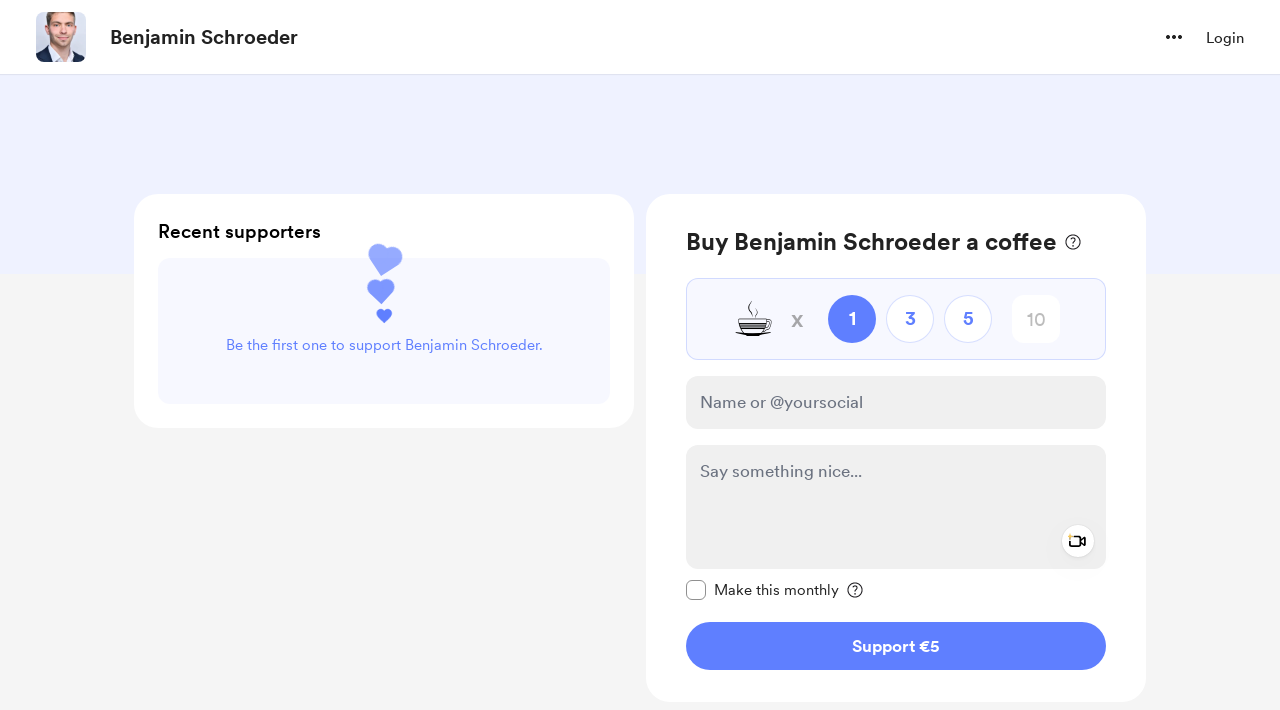

--- FILE ---
content_type: application/javascript
request_url: https://cdn.buymeacoffee.com/static/prod/11.4.0/build/assets/XIcon-61e6ac43.js
body_size: -163
content:
import{o as e,c as t,a as s,n as i}from"./app-b4c4edbd.js";const h=["aria-label","width","height"],c={__name:"XIcon",props:{fillClass:{default:"fill-black"},width:{default:"14"},height:{default:"14"}},setup(a){return(l,n)=>(e(),t("svg",{"aria-label":l.$t("lang.a11y.svg.x"),width:a.width+"px",height:a.height+"px",viewBox:"0 0 14 14",fill:"none",xmlns:"http://www.w3.org/2000/svg"},[s("path",{class:i(a.fillClass),d:"M10.6903 1.1106H12.6581L8.35892 6.0243L13.4166 12.7107H9.45647L6.35477 8.65545L2.80572 12.7107H0.836671L5.43509 7.45498L0.583252 1.1106H4.6439L7.44757 4.81729L10.6903 1.1106ZM9.9996 11.5329H11.09L4.0514 2.22659H2.88127L9.9996 11.5329Z",fill:"#1F2022"},null,2)],8,h))}};export{c as _};


--- FILE ---
content_type: application/javascript
request_url: https://cdn.buymeacoffee.com/static/prod/11.4.0/build/assets/LightBox-5f72f7e4.js
body_size: 709
content:
import{r as w,M as C,b as B,k as N,o as c,c as u,e as v,a as s,m as d,u as i,h as x,n as f,F as M}from"./app-b4c4edbd.js";import{_}from"./ModalClose-a84925b3.js";import{_ as p}from"./Arrow-7ee7d499.js";import{m as r}from"./Modal-a40126ac.js";const z={key:0,class:"absolute h-50 flex items-center"},F=["aria-label"],I=["src"],L=["aria-label"],E=["aria-label"],P={__name:"LightBox",props:["currentImageIndex","images"],emits:["close"],setup(n,{emit:k}){const o=n;let e=w(o.currentImageIndex),t=w(!1),g="absolute cursor-pointer tw-scale-on-hover close-bg-transition hover:before:bg-white/10";C(()=>{r.makeHtmlBodyFixed(),t.value=!0}),B(()=>{r.initCallBack(h,b,$),r.initNavKeyEvent()}),N(()=>{r.removeHtmlBodyFixed(),r.removeNavKeyEvent()});const h=()=>{t.value=!0,o.images.length-1===e.value&&(e.value=-1),e.value=e.value+1},b=()=>{t.value=!0,e.value===0?e.value=o.images.length-1:(e.value=e.value-1,o.images.length-1===0&&(e.value=o.images.length-1))},$=()=>{k("close")},y=()=>{setTimeout(()=>{t.value=!1},300)};return(l,a)=>(c(),u("div",{class:"z-50 fixed inset-0 overflow-y-scroll w-full h-full bg-black/50 fade-in-modal",onClick:a[3]||(a[3]=d(m=>l.$emit("close"),["self"]))},[v(_,{onClick:a[0]||(a[0]=m=>l.$emit("close")),role:"button",tabindex:"0","aria-label":l.$t("lang.a11y.close_popup"),class:"w-8 h-8 fixed right-4 top-4 group tw-white-fill hover:before:bg-white/10 xs:top-2",fillClass:"fill-white",iconSize:{width:14,height:14}},null,8,["aria-label"]),s("div",{class:"h-screen flex items-center",onClick:a[2]||(a[2]=d(m=>l.$emit("close"),["self"]))},[s("div",{class:"w-4/5 mx-auto relative flex items-center justify-center",onClick:a[1]||(a[1]=d(m=>l.$emit("close"),["self"]))},[i(t)?(c(),u("div",z,[s("div",{"aria-label":l.$t("lang.a11y.circle_loader"),class:"tw-circle-loader tw-light-circle-loader w-8 h-8"},null,8,F)])):x("",!0),s("img",{src:n.images[i(e)].src,class:f([i(t)?"opacity-0":"","max-w-full mx-auto max-h-[95vh] object-cover relative z-100 xs:w-4/5"]),onLoad:y},null,42,I)]),n.images.length>1?(c(),u(M,{key:0},[s("div",{class:f(["right-6 xs:right-3",i(g)]),role:"button","aria-label":l.$t("lang.a11y.next"),tabindex:"1",onClick:h},[v(p)],10,L),s("div",{class:f(["left-6 xs:left-3",i(g)]),role:"button","aria-label":l.$t("lang.a11y.previous"),tabindex:"1",onClick:b},[v(p,{class:"transform -rotate-180"})],10,E)],64)):x("",!0)])]))}};export{P as _};
